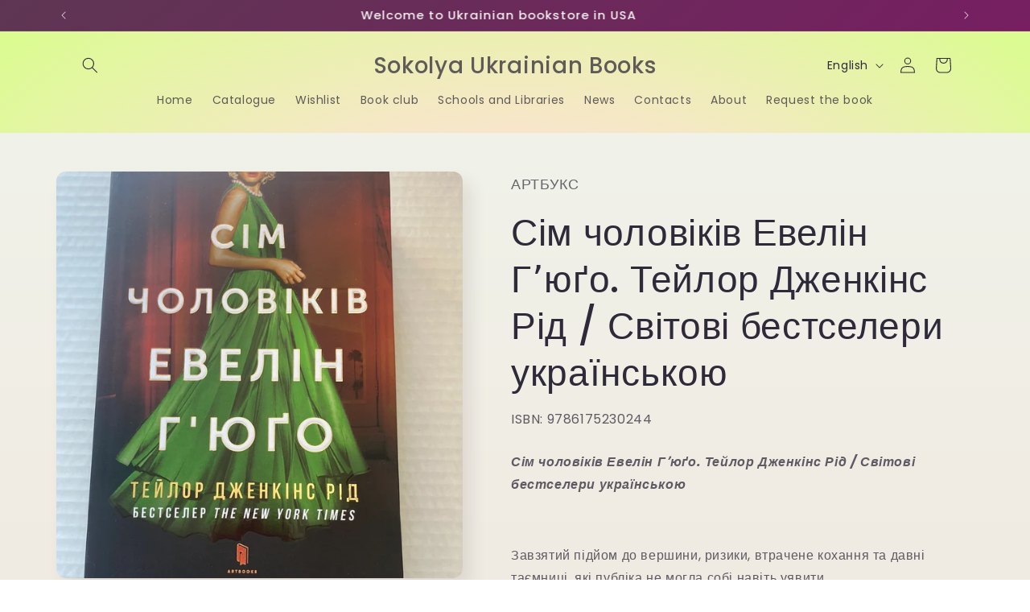

--- FILE ---
content_type: application/javascript; charset=utf-8
request_url: https://searchanise-ef84.kxcdn.com/templates.6W5e7j3n5m.js
body_size: 2408
content:
Searchanise=window.Searchanise||{};Searchanise.templates={Platform:'shopify',StoreName:'Sokolya Ukrainian Books',AutocompleteLayout:'multicolumn_new',AutocompleteStyle:'ITEMS_MULTICOLUMN_LIGHT_NEW',AutocompleteDescriptionStrings:0,AutocompleteItemCount:9,AutocompleteShowMoreLink:'Y',AutocompleteIsMulticolumn:'Y',AutocompleteTemplate:'<div class="snize-ac-results-content"><div class="snize-results-html" style="cursor:auto;" id="snize-ac-results-html-container"></div><div class="snize-ac-results-columns"><div class="snize-ac-results-column"><ul class="snize-ac-results-list" id="snize-ac-items-container-1"></ul><ul class="snize-ac-results-list" id="snize-ac-items-container-2"></ul><ul class="snize-ac-results-list" id="snize-ac-items-container-3"></ul><ul class="snize-ac-results-list snize-view-all-container"></ul></div><div class="snize-ac-results-column"><ul class="snize-ac-results-multicolumn-list" id="snize-ac-items-container-4"></ul></div></div></div>',AutocompleteMobileTemplate:'<div class="snize-ac-results-content"><div class="snize-mobile-top-panel"><div class="snize-close-button"><button type="button" class="snize-close-button-arrow"></button></div><form action="#" style="margin: 0px"><div class="snize-search"><input id="snize-mobile-search-input" autocomplete="off" class="snize-input-style snize-mobile-input-style"></div><div class="snize-clear-button-container"><button type="button" class="snize-clear-button" style="visibility: hidden"></button></div></form></div><ul class="snize-ac-results-list" id="snize-ac-items-container-1"></ul><ul class="snize-ac-results-list" id="snize-ac-items-container-2"></ul><ul class="snize-ac-results-list" id="snize-ac-items-container-3"></ul><ul id="snize-ac-items-container-4"></ul><div class="snize-results-html" style="cursor:auto;" id="snize-ac-results-html-container"></div><div class="snize-close-area" id="snize-ac-close-area"></div></div>',AutocompleteItem:'<li class="snize-product ${product_classes}" data-original-product-id="${original_product_id}" id="snize-ac-product-${product_id}"><a href="${autocomplete_link}" class="snize-item" draggable="false"><div class="snize-thumbnail"><img src="${image_link}" class="snize-item-image ${additional_image_classes}" alt="${autocomplete_image_alt}"></div><span class="snize-title">${title}</span><span class="snize-description">${description}</span>${autocomplete_product_code_html}${autocomplete_product_attribute_html}${autocomplete_prices_html}${reviews_html}<div class="snize-labels-wrapper">${autocomplete_in_stock_status_html}${autocomplete_product_discount_label}${autocomplete_product_tag_label}${autocomplete_product_custom_label}</div></a></li>',AutocompleteMobileItem:'<li class="snize-product ${product_classes}" data-original-product-id="${original_product_id}" id="snize-ac-product-${product_id}"><a href="${autocomplete_link}" class="snize-item"><div class="snize-thumbnail"><img src="${image_link}" class="snize-item-image ${additional_image_classes}" alt="${autocomplete_image_alt}"></div><div class="snize-product-info"><span class="snize-title">${title}</span><span class="snize-description">${description}</span>${autocomplete_product_code_html}${autocomplete_product_attribute_html}<div class="snize-ac-prices-container">${autocomplete_prices_html}</div><div class="snize-labels-wrapper">${autocomplete_in_stock_status_html}${autocomplete_product_discount_label}${autocomplete_product_tag_label}${autocomplete_product_custom_label}</div>${reviews_html}</div></a></li>',AutocompleteShowInStockStatus:'Y',LabelAutocompleteSuggestions:'Популярні пропозиції',LabelAutocompleteCategories:'Категорій',LabelAutocompletePages:'Сторінок',LabelAutocompleteProducts:'Товарів',LabelAutocompleteMoreProducts:'Дивитись всі [count]',LabelAutocompleteNothingFound:'Вибачте, нічого не знайдено для [search_string].',LabelStickySearchboxInputPlaceholder:'Що Ви шукаєте?',AutocompleteInStockBackground:'0288D1',LabelAutocompleteInStock:'В наявності',LabelAutocompletePreOrder:'Передзамовлення',LabelAutocompleteOutOfStock:'Немає в наявності',LabelAutocompleteFrom:'Від',LabelAutocompleteMore:'Більше',LabelAutocompleteNoSuggestionsFound:'Пропозицій не знайдено',LabelAutocompleteNoCategoriesFound:'Категорій не знайдено',LabelAutocompleteNoPagesFound:'Сторінок не знайдено',LabelAutocompleteTypeForResults:'Почніть писати для початку пошуку',LabelAutocompleteResultsFound:'Знайдено [count] результатів для',LabelAutocompleteDidYouMean:'Мали на увазі: [suggestions]?',LabelAutocompleteSeeAllProducts:'Дивитись всі',LabelAutocompleteProductDiscountText:'[discount]% знижка',ResultsShow:'Y',ResultsStyle:'RESULTS_BIG_PICTURES_NEW',ResultsItemCount:20,ResultsShowActionButton:'add_to_cart',ResultsShowInStockStatus:'Y',ResultsDescriptionStrings:0,ResultsUseAsNavigation:'links',LabelResultsProductDiscountText:'[discount]% знижка',ResultsProductsPerRow:4,LabelResultsSortBy:'Сортувати за',LabelResultsSortTitleAsc:'Назва: А-Я',LabelResultsSortTitleDesc:'Назва: А-Я',LabelResultsSortCreatedDesc:'Дата: Нові - Старі',LabelResultsSortCreatedAsc:'Дата: Старі - Нові',LabelResultsSortPriceAsc:'Ціна: Меншої до Більшої',LabelResultsSortPriceDesc:'Ціна: Більшої до Меншої',LabelResultsSortDiscountDesc:'Знижка: Більшої до Меншої',LabelResultsSortRatingAsc:'Рейтинг: Низький - Високий',LabelResultsSortRatingDesc:'Рейтинг: Високий - Низький',LabelResultsBestselling:'Бестселлери',LabelResultsNoReviews:'Немає відгуків',ResultsProductDefaultSorting:'created:desc',ShowBestsellingSorting:'Y',ShowDiscountSorting:'Y',LabelResultsTabCategories:'Категорії',LabelResultsTabPages:'Сторінки',LabelResultsFound:'Показано [count] результатів для "[search_string]"',LabelResultsFoundWithoutQuery:'Показано [count] результатів',LabelResultsNothingFound:'Нічого не знайдено для [search_string]',LabelResultsNothingFoundWithoutQuery:'Нічого не знайдено',LabelResultsNothingFoundSeeAllCatalog:'Ваш пошук "[search_string]" не дав жодних результатів. Look at [link_catalog_start]other items in our store[link_catalog_end]',LabelResultsDidYouMean:'Мали на увазі: [suggestions]?',LabelResultsFilters:'Фільтри',LabelResultsFrom:'Від',ResultsInStockBackground:'0288D1',LabelResultsInStock:'В наявності',LabelResultsPreOrder:'Передзамовлення',LabelResultsOutOfStock:'Немає в наявності',LabelResultsAddToCart:'Додати в кошик',LabelResultsViewProduct:'Дивитись детальніше',LabelResultsQuickView:'Швидкий перегляд',LabelResultsViewFullDetails:'Дивитись всі детали',LabelResultsQuantity:'Кількість',LabelResultsViewCart:'Дивитись кошик',LabelResultsShowProducts:'Дивись [count] товарів',LabelResultsResetFilters:'Скинути фільтри',LabelResultsApplyFilters:'Готово',LabelResultsSelectedFilters:'[count] обрано',LabelResultsBucketsShowMore:'Дивитись більше',LabelResultsInfiniteScrollingLoadMore:'Дивитись більше',LabelResultsPaginationPreviousPage:'← Попередня',LabelResultsPaginationNextPage:'Наступна →',LabelResultsPaginationCurrentPage:'[page] з [total_pages]',CategorySortingRule:"searchanise",ShopifyMarketsSupport:'Y',ShopifyLocales:{"uk":{"locale":"uk","name":"Ukrainian","primary":true,"published":true},"en":{"locale":"en","name":"English","primary":false,"published":true}},ShopifyRegionCatalogs:{"US":["14144995559"]},ColorsCSS:'.snize-ac-results .snize-description { color: #9D9D9D; }div.snize-ac-results.snize-ac-results-mobile .snize-description { color: #9D9D9D; }.snize-ac-results span.snize-discounted-price { color: #C1C1C1; }.snize-ac-results .snize-attribute { color: #9D9D9D; }.snize-ac-results .snize-sku { color: #9D9D9D; }div.snize-ac-results button.snize-button { background-color: #323232; }#snize-search-results-grid-mode span.snize-attribute { color: #888888; }#snize-search-results-list-mode span.snize-attribute { color: #888888; }#snize-search-results-grid-mode span.snize-sku { color: #888888; }#snize-search-results-list-mode span.snize-sku { color: #888888; }div.snize .snize-button { background-color: #0288D1; }#snize-search-results-grid-mode li.snize-product .snize-button { background-color: #0288D1; }#snize-search-results-list-mode li.snize-product .snize-button { background-color: #0288D1; }#snize-modal-product-quick-view .snize-button { background-color: #0288D1; }#snize-modal-product-quick-view.snize-results-new-design .snize-button { background-color: #0288D1; }div.snize ul.snize-product-filters-list li.snize-filters-show-more div, div.snize ul.snize-product-size-filter li.snize-filters-show-more div, div.snize ul.snize-product-color-filter li.snize-filters-show-more div { background-color: #0288D1; }',CustomCSS:'span.snize-out-of-stock {    background: #c6290b !important;}'}

--- FILE ---
content_type: application/javascript; charset=utf-8
request_url: https://searchanise-ef84.kxcdn.com/preload_data.6W5e7j3n5m.js
body_size: 19613
content:
window.Searchanise.preloadedSuggestions=['дитячі книги','українська класика','книги для дітей','стівен кінг','історія україни','агата крісті','українська література','гаррі поттер','для дітей','світові бестселери українською','казки для дітей','колін гувер','різдвяні книги','видавництво старого лева','дитячі книжки','різдвяна класика','роберт ґалбрейт','сучасна українська проза','kids books','террі пратчетт','тесс ґеррітсен','книги для підлітків','ілларіон павлюк','оксана забужко','біблія українською','євгенія кузнєцова','джулія дональдсон','шусть і шуня','я бачу вас цікавить пітьма','книги для малят','леся украінка','за перекопом є земля','детективи українською','макс кідрук','марія матіос','маленький принц','ліна костенко','люко дашвар','сергій жадан','світова класика','українські казки','книга еміля','крістін генна','ніколи не бреши','ребекка яррос','пенелопа дуглас','ірена карпа','андрій кокотюха','коллін гувер','катя бльостка','сім чоловіків евелін','саймон бекетт','українська поезія','украінська мова','артур дронь','малечі про інтимні речі','психологія для жінок','клуб сімейного дозвілля','ден браун','сара дж маас','іван франко','про любов','ліз томфорд','тарас шевченко','ще одну сторінку','світлана талан','атомні звички','дитячі казки','видавництво юлії сливки','джуді муді','кафе на краю світу','четверте крило','друзяки динозаврики','улюблені вірші','артем чех','василь шкляр','останній лист','дженні хан','іларіон павлюк','світова класика українською','голодні ігри','тіні забутих предків','франк тільє','фріда мак-фадден','переслідування аделіни','двір шипів і троянд','наш формат','nebo booklab publishing','ірен роздобудько','крилаті історії','локальна історія','читаємо розуміємо творимо','дженніфер арментраут','аркан вовків','тією горою є ви','горіха зерня','сучасна украінська','спитайте мієчку','емоційний інтелект','павло деревʼянко','великодня класика','ганна чубач','любовні романи','голлі джексон','кайдашева сімʼя','володар перснів','танці з кістками','різдвяні для дітей','дара корній','квіти для елджернона','люсі скор','життя після так','донато каррізі','місто підмогильний','моя війна','ольга кобилянська','купи собі той','усе що з нами навіки','улас самчук','володимир лис','тагере мафі','для навчання','художня література','сім чоловіків евелін гюго','василь стус','софія андрухович','виховання дітей','сестри річинські','дитяча біблія','за перекопом','іван багряний','гемінгвей нічого не знає','мишеня тім','рут веа','алі гейзелвуд','мирослав дочинець','перші марія олекса','софія яблонська','тамара горіха зерня','солодка даруся','трейсі вульф','для малюків','harry potter','сергій плохій','настільні ігри','сад гетсиманський','усе що між нами','андрій любка','48 законів влади','вище неба','так тобі треба','василь симоненко','гемінґвей нічого не','тореадори з васюківки','едіт еґер','конотопська відьма','in english','віктор франкл','огидне кохання','тисяча памʼятних','тіло веде лік','для малят','kids learning books','ірвін ялом','картки домана','щоденник слабака','брендон сандерсон','дівчина в тумані','disney books','переломний рік','джейн ейр','українська абетка','сергій пономаренко','1984 джордж орвелл','юлія сливка','стефані ґарбер','думай і багатій','лама лама','тімоті снайдер','як би він був','дитяча енциклопедія','ернест гемінґвей','мама му','дмитро кулеба','книги для дорослих','kids book','час майстрів','гаррі поттер і філософський камінь','танець недоумка','так ніхто не кохав','вік червоних мурах','томас манн','юрій андрухович','ребекка ярос','книги для навчання','багато книг','бестселери new york times','лоран гунель','юрій винничук','маленьке життя','сучасні романи','сара джіо','всеволод нестайко','жоель діккер','книги з саморозвитку','книги для 3 років','камінь ножиці папір','хімія смерті','книжка про роман','повернення додому','буквар читайлик','елізабет лім','vivat класика','іван нечуй-левицький','есенціалізм мистецтво визначати пріоритети','history of ukraine','брати капранови','чотири вітри','особисті кордони','зимові книги','усі твої досконалості','мовчазна пацієнтка','велика книга про тварин','олексій коваленко','гра престолів','казки на ніч','вівці цілі','король ку','дитяча література','василь кук','стіни в моїй голові','свен нордквіст','там де співають раки','людина в пошуках справжнього','одного разу розбите','василь федієнко','якби він був зі мною','мартин якуб','там де заходить сонце','не озирайся і мовчи','де моллі','фредерік бакман','голлі блек','про свободу','рейвен кеннеді','і будуть люди','валерій залужний','історичні книги','велика книга','читацький щоденник','святе письмо','місто дівчат','про все на світі','україна для дітей','неля романовська','валерій шевчук','дім на краю світу','дім для дома','любко дереш','дрібним шрифтом','незавершені справи','ніщо з цього не правда','анна грувер','астрід ліндґрен','дітям про украіну','маленькі жінки','книжки для дітей','звіяні вітром','вікторія амеліна','атлант розправив','брама європи','олена пчілка','якби він був зі','для батьків','микольцьове щастя','шевченко кобзар','українська проза','кулінарні книги','yakaboo publishing','шість багряних журавлів','залізне полум’я','вілла у сан-фурсиско','над чорним морем','неканонічний канон','снігова королева','код да вінчі','джек лондон','тато тато','коротка історія','фелікс австрія','віра агеєва','бородатий тамарин','настільна гра','книги для навчання читання','мій темний ромео','аксель шеффлер','minecraft українською','книги про кохання','українець джонатан','ґеррітсен асистент','радикальне прощення','для 2 років','про вагітність','жуль верн','провулок світлячків','світова література','валерʼян підмогильний','психологія грошей','покинь якщо кохаєш','для підлітків','шарлотта бронте','шарі лапена','книги про україну','зелене світло','про секс','нью йорк','лі бардуго','локвуд і ко','100 казок найкращі українські народні казки','лю цисінь','луїза хей','чорна рада','буремний перевал','сучасна проза','українська для дітей','харукі муракамі','сша любов','посібник з','найбагатший чоловік у вавилоні','коли впаде король','із крові і попелу','ми знайдемо','пеппі довгапанчоха','дейл карнегі','робін шарма','українська вишивка','моє будівництво','щенячий патруль','степан бандера','мистецтво війни','комплект книг','трон із скла','ольга саліпа','тарас прохасько','young adult','усе що ми забули','різдвяні книги для дітей','лист до миколая','елізабет гілберт','з віконцями','аліса в країні див','сюзанна коллінз','зимове сонцестояння','юрій іздрик','ервін мозер','шерлок холмс','дух і літера','дитячі книжки 2 роки','полювання на аделіну','правильне рішення','справа василя стуса','лісова пісня','я романтика','століття якова','сара маас','мої жінки','жінки які кохають до нестями','через я','психологія фінансів','cooking in','жінки що біжать з вовками','вибір едіт','книги про принцес','атлант розправив плечі','еріх ремарк','старого лева','вбити пересмішника','андрій курков','володимир ковцун','свекруха і невістка','for kids','емілі генрі','холодний яр','залізний генерал','ловець повітряних зміїв','виживуть пʼятеро','уроки хімії','забутих коцюбинський','андрій шевченко','голос арчера','українська класика для дітей','академія дошкільних наук','ні жива ні мертва','я богдан','з країни рижу та опію','рей бредбері','каріна саварина','робін гобб','подарункові книги','мілан кундера','джон ірвінг','зелена миля','михайло коцюбинський','джо аберкромбі','історія україни для дітей','магія ранку','джо диспенза','білий попіл','джейн остен','шалені авторки','пантелеймон куліш','майстер корабля','імені сковороди','про війну','юрій щербак','ірина фаріон','вибрані твори','пізнавальні книги для дітей','щоденник покоївки','книги до різдвяні','нічого не знає','про різдво','оніксова буря','тримай мене','наша європа','хроніки нарнії','українські народні казки','ми знайшли','гра в кота і мишу','артем чапай','чак поланік','портрет доріана ґрея','день що навчив мене жити','книги для дітей 5-6','гордість і','тривожні люди','софі оксанен','євген клопотенко','книжки дитячі','джордж орвелл','ростислав семків','християнські книги','що з тобою сталося','сто років самотності','найдорожче в житті','ґудзики та','анатолій дімаров','наталія ясіновська','перший вінок','генрі керол','граф монте-крісто','книги для хлопчиків','комікси українською','посібники для вивчення української мови в сша','погляд медузи','енн із зелених дахів','іди туди де страшно','біблія сучасний переклад','у нас завжди буде літо','нова радість стала','книги про бізнес','про це','сергій жадан інтернат','джейн остін','дитячі книги від 4 років','чоловік на ім\'я уве','трон зі скла','я змішаю твою кров із вугіллям','розамунда пілчер','і зійде крига','я вмію','до себе ніжно','емоції ґастона','хіба ревуть воли як ясла повні','фінансову грамотність','історичні романи','bilingual book','донна тартт','гіпотеза кохання','чарльз дікенс','курт воннегут','сила моменту тепер','персі джексон','улюблені казки','ну просто','володимир винниченко','маленькі дослідники','літопис сірого ордену','айзек азімов','корисні казки','хто ти такий','перехресні стежки','сила волі','марко вовчок','сліди на дорозі','григорій сковорода','крадійка книжок','якщо кохаєш','пісня дібров','до зустрічі з тобою','багатий тато','гора з','дід кола','стоїцизм на кожен','віктор гюго','хто що їсть','ольга токарчук','я люблю тебе','буквар читай','диявольська ніч','микола гоголь','володар мух','книги колін гувер','цілуйте мене міцно','жінки що біжать','бруно ферреро','жінка в','вірші для малят','григорій квітка-основʼяненко','мова меч','у пошуках','записки кирпатого мефістофеля','оксана лущевська','спогади про нього','дитяча психологія','жовтий князь','часу немає','казка про калинову','жінці можна довіряти','ярослава литвин','микола бажан','умберто еко','з нами житиме еласмотерій','дарина гнатко','михайло грушевський','упа історія нескорених','ребекка кван','наталена королева','кадзуо ішіґуро','5 мов любові','сара дж м','мулле мек','а баба галамага','марсель пруст','всі книги','дон кіхот','видавництво ранок','відьми з варде','еріх марія ремарк','саллі гепворт','пола гоукінз','голландський дім','шукачі мушель','завдання для дітей','шлях до свободи','історія україни таблиці та схеми','роман іваничук','якщо ви','архіви кгб','сьєрра сімоне','і слід','чарівник країни оз','місто півмісяць','катерина бабкіна','private needs explained to kids','про виховання','бодо шефер','джон кехо','про виховання дітей','дитяча класика','із життя','тейлор дженкінс','жінка у','школа чарівних тварин','детективні історії','кишеня повна','усе що тільки між нами','крижане серце','english version','панас мирний','хороша дівчинка','видавництва віхола','антологія української поезіі хх ст','українське фентезі','подарункова українська класика','те що видно звідси','за ситуаціями','галина пагутяк','шовкова пані','маруся чурай','володимир станчишин','світанок малібу','киці мандрівниці','людина що','як ви своє життя','класика українська','books for toddlers','енциклопедія для','надійка гербіш','кіт в чоботях','життя хлопця','фредрік бакман','дівчина з ведмедиком','вірджинія вульф','впевненість у собі','таня гуд','франц кафка','павло белянський','марк твен','розвиваючі для дітей','мене не','велика дитяча енциклопедія','джордж мартін','святкові галицькі пляцки леся кравецька книги з української кулінарії та випічки','книги про війну','ловець у','кристал бук','вахтанґ кіпіані','микола хвильовий','бунт проти імперії українські шістдесятники','краще ніж у фільмах','петсон і фіндус','емоційний інтелект у дитини','захар беркут','тенета війни','дитячі книги 3 роки','blw прикорм','ірина грабовська','юлія ярмоленко','юлія ілюха','там де немає бога','дорослі дівчата','дівчина у потягу','квантовий воїн','подорож душі','роман голубовський','на фермі','читати дітям','з васюківки','фенні флеґґ','бріанна вест','олександра орлова','ведмеже місто','цікаві книги','це почалося','для найменших','з наліпками','якою я була','кава з кардамоном','людина розумна','видавництво видавництво','і все змінилося за','рупі каур','нечуй левицький','книги для малюків','він повертається в','герман гессе','різдво у великому дереві','the ukraine','незавершений рукопис','книги для розвитку','не народжені для війни','януш корчак','перед сном','мій прапор','дарія цвек','ніл ґейман','як я дорослішаю','жінки які з','загублений принц','ukrainian bible','записки українського самашедшого','робочий зошит','цікаві історіі','олександр дюма','сьоме літо','цілий рік із','монах який продав','жорстокий принц','роберт сапольскі','штучний інтелект','джон стейнбек','мандрівки душі','збірка казок','велика глушина','киця миця','метелики на шпильках','юрій шевельов','а все-таки прийди','кайдашева сімя','халеда госсейні','список для читання','за маму за','острів скарбів','фріда мак','кобзар для дітей','двір холоду','остап вишня','казка про калинову сопілку','дикий робот','children book','роман шухевич','українська мова для дорослих','новий завід','психологія впливу','нора робертс','будинок старлінгів','страшенно голосно','світ почуттів та емоцій','англійська мова','патрік ротфусс','українська класична художня','дім з через','чорні водяні лілії','рідна мова','біблія для дітей','розмови з','сучасна українська література для підлітків','мотиваційні бестселери українською','для стосунків','from and','марк лівін','я ворон','книги для дітей 8-9 років','енциклопедія для дітей','дитячі вірші','світло згасло','where the','ukrainian best books in us','мова і','як в любов','історія сша','лист на різдво','ігри у які грають люди','адвент календар','володимир рафєєнко','про спорт','графічні романи','шлях до себе','бог завжди подорожує інкогніто','перші слова','36 і 6 котів','451 за фаренгейтом','for learning','нечиста сила','ірина вільде','данило яневський','ярослав грицак','stories for children','легенди україни','зникла жінка','це те що вас зцілить','дякую що','правопис украінськоі','як знайти лева','браян трейсі','агатангел кримський','історія без','подорож ученого доктора','три мушкетери','танго смерті','український націоналізм','список запрошених','білі мухи','ми починаємо з кінця','що зі мною','абрикосова книгарня','сучасні українські детективи','кассандра клер','молода дружина','українські народні','це кохання','книги для самих маленьких','історія україни на','антонія шелепило','наталія гурницька','перший зуб','місто вітрів','люби себе','ювал ной харарі','екгарт толле','три товариші','книги про киів','книга тигролови','степан процюк','лорен робертс','робочий зошит з математики','історія україни від діда свирида','пологи вагітність','обіцянка дракона','мемуари гейші','щасливе місце','таїс золотковська','дім між','магнолія паркс','шлях королів','мій ромео','ті що співають','бодьо вимовляє перші слова','річний курс','мрія про','12 правил життя','ніколас спаркс','татусева книга','маргарет етвуд','тринадцята казка','зламані речі','вавилонська бібліотека','самостійний малюк','вінстон черчилль','тіло секс шлюб історія інтимних стосунків в українських традиціях','пісня льоду і полумя','чорний ворон','дорослі діти','про тварин','село не люди','сашко дерманський','стівен кінг казка','квітнева відьма','для дівчаток','жінка яка','люсі монтгомері','депресія прокляття сильних','джо наварро','однією під','книжкові хроніки','між нами','і все змінилося','туди де страшно','невигадані історії','моє бажання','книги для дітей a до 2','навчання по','укр мова 1 клас','як вдихнути вільно','настінний календар','скотт фіцджеральд','інтерактивні книги','це наш світ','шерлок голмс','дитячі бестселери','казки під ялинку','деніел кіз про','галина крук','гордість упередження','смурфи і','людина яка','як будувати','як написати книгу','гість на різдво','оліві блейк','ґудзики та мереживо','ті що співають у терні','мобі дік','від нервів','кафе на краю','людина в пошуках справжнього сенсу','василь махно','олена теліга','чорний лебідь','ukrainian folk fashion','матері вам не','дорога додому','не то на','сутінкова сага','арістотель і данте розкривають','я хочу читати','нові стоїки','це різдво','місто самоти','джоан гарріс','пригоди тома соєра','але ж ти любила','неймовірні детективи','для дітей 8 років','books for kids','крізь дзеркала','гамбіт крадіїв','історія емоцій','теплі історії','класика для дітей','книга підлітків','мелодія кави у тональності кардамону наталія гурницька','книга казок','а що бог їсть','чі однієї киці','книги для дошкільнят','таємне життя','тією горою є ти','казка про старого лева','олена стяжкіна','григір тютюнник','іван котляревський','дівчина яка мовчить','набір книжок','казки у віршах','та дівчина','роберт грін','сара дж','чарівні істоти','туве янссон','біблія для','дофамінове покоління','музей покинутих секретів','for adult','як завоювати','готуємо в','подарунок на все життя','божественна комедія','війна за реальність','простими словами','світові бестселери українською для дітей','театр у кишені','книжки для малюків','з емоціями','застеляйте ліжко','тисяча поцілунків','щасливі люди','королівство плоті','район д','синдром самозванця','мед для мами','сила звички','сім смертей','джохар дудаєв','нові книги','поцілунок у парижі','ага крісті','день народження','за перекладом є','знищ мене','розстріляне відродження','як козаки україну боронили','чорні вівці','оун упа','мирослав лаюк','батько батько','таємний сад','наукова фантастика','я поруч','для дошкільнят','елена ферранте','ю несбьо','джоджо мойєс','по складах','кіт лікар','салман рушді','ніколи не','любов до себе','як читати українських','ерік берн','дім на краю','двір шипів','я за тебе','ірвін велш','погляд кохання','та що біжить','мене звати','вік і лік','українська мова 2','українська мова 1','книги про лама','best ukrainian books','якщо ви розкажете','про мистецтво','казка про','історія української','disney украінською','казки під','галицькі пляцки','календар на','і не які це не','саша козлов кубик','різдвяні казки','книги з віконцями','українські традиціі','борис віан','моє щасливе життя','егмонт україна','не чіпай то на','метью перрі','маленька соня','принцип втручання','українські звичаї','книга з розвитку','я померла в','ренсом ріггз','дуся і поросятко','ніч після','ольга войтенко','леся кравецька','шоу мен','медицина доказова','ні жива','гнат хоткевич','йогансен майк','пригоди у лісовій школі','анна вест','пляжне чтиво','марк аврелій','катерина самойленко','українська вишиванка','стівен р кові','класика української літератури','українські автори','банда піратів','світова історія','еріх фромм','українська кухня','книги нобелівських','казки ан','все закінчиться на нас','новий заповіт','тейлор дженкінс рід','розумний кишківник','соловей крістін','мистецтво україни','добрі передвісники','різдвяна історія ослика','про школа','про любов і школа','листи до сина','класика видавництво','гра у','опівнічна бібліотека','і дзін','ліз бурбо','валер\'ян підмогильний','олександр михед','хто це','таня малярчук','курс української','щоб не було','пригоди бодьо','дивовижні пригоди в лісовій школі','мистецтво говорити','ходи до бабці обійму','джонатан страуд','кожен з нас диво','сила підсвідомості','жінки пишуть','коротка історія релігії','антін мухарський','українська фантастика','світлана тараторіна','анатомія для','нотатки ненависті','мама по','хто де живе','джен остін','розвиваючі для','пітер пен','дмитро павличко','ігри і казки','віктор домонтович','доктор серафікус','укр автори','видатні діти','вірші з бійниці','видавництво сливки','олег сенцов','як говорити щоб','збірка кобзаря','українська література 10 клас','yuliya yarmolenko','енциклопедія про','духовна література','війна двох королев','вірші для дитячі','подолати минуле','ірина сонечко','пори року','сільські історії','торбен кульман','правила будинку','книги для дітей про украіну','велика енциклопедія','туди де','коли тіло','зараз щось як','карлос пасос','чому нації занепадають','як у казці','не фан','дім солі','японська література','ні не','станіслав лем','чарлі і шоколадна','джордан пітерсон','книги для немовлят','без ілюзій','вчитися читати','її прокляття','книга нова','книги для жінок','у лісі','так війну','усе про','майже хороші','ідеальна пара','дзвінка матіяш','тарас мельник','кримський інжир','як писати','мілєнко єрґович','36 і 6 котів-детективів дитяча література від українських авторів','шлях до','шах і мат','нік баттерворт','lesya ukrainka','керолайн кепнес','це ок якщо ви не ок','це те що вас','моя боротьба','владислав івченко','зникнення аптекарки','valeriy zaluzhny','за є земля','тінь і','8 правил кохання','вовк у трусах','володимир вʼятрович','пенелопа скай','блейк крауч','червона шапочка','половина жовтого сонця','міфи і','сатанинські вірші','якби ж я','усі мої','перший клас','я є','я бачу вас цікавить','там де','різдвяне бажання','богдан коломійчук','галина вдовиченко','дім дивних дітей','казки по','наполеон гілл','вісім релігій','тамара доця','артур гейлі','усе що тільки','щоденник у','анна франк','книги від відомих людей','для дітей про украіну','якщо всі кі','убивчий холод','еліас галлер','як знімати','тисяча осяйних сонць','місто скла','підлітків українською','пес на','без тебе','де шукати диво','юлія костенко','мене не зламати','джо гілл','світова проза','від а до я','книжки для дорослих','мануель і діді','історична проза','раз і назавжди','щенята рятують','різдвяна ніч','гнів і','дитячі книги з','міфи греціі','пригоди кота бориса','погані хлопці','правила будинку сидру','казки для дітей з','під подушку','жінка яка з','сага про ангелів','мумі троль','керол двек','дар едіт','петро франко','різдвяні історії','дитячі подарункові','гайда до','зарубіжна класика','дитячі українські','він повертається','собор паризькоі','донато каріззі','мишеня тім не хоче спати','драма дитини','наша дівчинка','хто поцупив','янголи і демони','умови не мають','гордість і упередження','залишся якщо кохаєш','якої не було','джеймс дешнер','english-ukrainian dictionary','невеличка драма','про шахи','шеррі даскі','бруно ферреро 365 коротких історій для душі','олег ольжич','останні на землі','жив один кіт','мама й син','анатоля люборацькі','я дозволила тобі піти','думай та багатій','книга малюка','за двома зайцями','серце буде розбите','коли тіло каже ні','тролейбус номер 15','еміль і марго','хлопчик у смугастій піжамі','дитя землі','мозок і','казки для найменших','любов і повага','дорога на асмару','читаємо про україну','сергій осока','коти вояки','спогади надії','хто справу','частини тіла','писати літери','українське мистецтво','сестра зірок','за маму','кіт серед','зошит в','доля в кров','водяні розмальовки','життя з метою','вовк шлях до','олександр олесь','долорес клейборн','про війну в украіні','сусідська угода','рецепти для малюків','кульбабове вино','сині води','voices of','справа аляски','запах смерті','дісней українською','з вовками','психологічні трилери','страшенно голосно і неймовірно близько','що б не було','рік в ожиновому','чорнильно-чорне серце','корчма на перехресті','я працюю на цвинтарі','перші кроки','жінка на','дім з','тільки нікому про це не кажи','принцеса яка','хто там','і книги','гарпер лі','віддана за','вбивство у східному','кохання та','про безпеку','сидить навпроти','змія і голуб','сучасна іноземна','книги для найменших','колгосп тварин','лихо з','хто такий','богдан лепкий','за маму за тата','перша книжка малюка','ліза та її сни','книги для дітей 1-3 роки','все заради гри','хімія кохання','видавництво школа','все те незриме','тонке мистецтво','витоки українська культура','королівство плоті і вогню','ольга куждіна','енн з принца','книга для дітей','ходить гарбуз по городу','анатолій дністровий','поклик з могили','кувала зозуля','my ukraine','статеве дозрівання','крістелль дабос','як розмовляти','посібник для','джуді муді лікарка','у серці літака','мова тіла','пригоди хлопчика','україна історія з грифом','зоряні війни','велика книга почуттів','перші слова малюка','марія примаченко','ґіліян флінн','українська міфологія','дитя шторму','остання бібліотека','управління гнівом','на добраніч','а все таки прийди','це вам не','бібліотека з аушвіцу','100 цікавих фактів','іван андрусяк','історія америки','ведмежа паддінгтон','рік рубін','стосунки в родині','зроби це зараз','в країні сонячних','книжкова хата','моя подруга','у війни не обличчя','грася олійко','про що він мовчить','the of europe','christmas ukrainian','сто років','шлях до рабства','що біжить з вовками','біблія для молоді','максим риль','ці порожні обітниці','довга дорога','чи правда','agatha cristie','над прірвою','не озирайся','читаємо по складах','філіп пулман','еш і','жінка яка має план','лис микита','вірджинія вулф','вільний час для','час для мами','арнольд шварценеггер','шелбі мегʼюрін','і шуня','в небі','українська для іноземців','поза межами болю','кольоровий зріз','добрі новини з аральського моря','go go','багряна королева','ожинова зима','де моя мама','володимир вакуленка','на західному','люди на каві','forest song','моє дивовижне','детектив тім','без зусиль','підручник з мови','дорогою ціною','вересова міль','майстер і','кожен може','відомі люди','моя перша книга','біле ікло','дитячі книг','зарубіжна література','мартин джонатан','коли спалахне','записки кирпатого','не вагітна','остання зупинка','ганна улюра','бунт проти імперії','жінки з','книга для першого читання','вікторія шваб','тараса шевченка','таємна історія','коли серце','як перестати','маленька одноріжка','моя упа','пʼять мов любови','як би він','med goblin','українська поетична антологія','сімейна гра','джоан роулінг','потяг прибуває за розкладом','наліпки для малят','як читати українську літературу','шпигун і','потяг прибуває','більше ніж тіло','сад кісток','жінки з венери','руслан горовий','по той бік','як говорити з дітьми','як розпізнати брехню','книжки з наліпками','вечір у стамбулі','кетлін гарріман','як відновити','навчальні книги','книги для дівча','історичні романи про','зубки малюка','відкрийте цю книжку коли','наталія чуб','цього літа я стала вродливою','якби я ж сказав','дім в се','донька пастора','про школу','how to win','лев старий','деякі роблять','дітям по','ен рід','неймовірні фотографії','загублений світ полісся','книги англійською','людина яка бути','арт бук','ольга навроцька','я і тато','легенди львова','дитячі книги про різдво','нова школа','марина пономаренко','злочин року','малятам про','game of','хто зробить','будь версією','brief history of','олег криштопа','коли я сумую за','едрієнн янг','найдивовижніший року','фінансова грамотність','мати або бути','емілі бронте','я вірю у свої','діти 2 років','друга світова','татові на щодень','лють алекс майклідіс','27 днів до різдва','learning ukrainian','таємні до','утрачена честь катаріни','пригоди чиполіно','мій прапор запісяв','кеті гадсон','качай класика','єва сольська','святий миколай','тіло памʼятає','ірвін шоу','жінки свободи','мова драконів','останній дім на безпечній вулиці','українська мова для іноземців','різдвяні для дітей 3','айн ренд','хрест і','ніч вогню','книжка про роман 12','книжка про романи','не моя історія','словник англійськоі','ти моя','віра курико','гемінгвей нічого','різдвяна подорож','про український одяг','історичний україни','ніколи не бреши фріда','на імʼя уве','мова рухів','коли оживають','дім єви','цієї ночі','бідний тато','world war 2','святкова бібліотека','сімʼя від а до я','випадок із рейчел','дитяча психологіі','що приховує ліс','кумедна історія','горліс горський','практичний посібник','найкращі різдвяні','об’єднай мене','алгоритми життя','як пізнати','англія англія','рідна англія','умови контракту','казки баби гавришихи','щоденник для читачів','лев для','моя перша біблія','детальки лего','книги клайва льюіса','ван піс','шкодуючи за тобою','романтичні книги','хто сховався у лісі','таємне товариство','свобода від','ґарсія маркес','книги про їжу','ніч перед різдвом','projector publishing','мишеня тім думає лише про себе','за колючим дротом','останні дівчата','коли ти будеш','що це взагалі таке','бізнес для початківців','по ту','над прірвою іржі','українська містика','мишеня тім вередує','мишеня тім говорить неправду','демі мур','сучасні детективи','я ніна','ніби ми злодіі','запашні історії','нормальні люди','sapiens людина розумна','дім вогнів','сідні шелдон','українські вірші','любов до себе ключ','скарбничка історій','хто росте у','for 13 years old','закони людської','богуміл грабал','класика від видавництва віват','the city','короткий курс','валерій пузік','ліки від кохання','ніта проуз','микольцове щастя','оксана луцишина','як розуміти класиків','веселі вірші','поворот ключа','ґреґ маккеон','неправильний вибір','ігор калинець','так сказав','ukrainian cuisine in 70 dishes','чуття і чуттєвості','нова проза','стівен кові','денис казанський','10 казок на ніч','не вірте всьому що думаєте','ірина карпа','у пошуках втраченого','має померти','осінь в','загадка 622 номера','поруч з нами','книжки для дітей 6','українська в сша','книги для дівчаток','бльостка катя','напрочуд кмітливі','євгенія подобна','анна ярославна','кайдашева сім\'я','марія савчин','розмова з','корона з позолочених','джессі бертон','список шиндлера','ліза теркерст','за лаштунками імперії','олесь ільченко','ярмарок суєти','казка пазл','усі мої рани','дзен життя','ганс християн андерсен','брати грімм','востаннє коли я','кохання під час холери','стефані арчер booktok-сенсація','робочий зошит клас','райлі сейґер','колискова для','дім для дому','саме час знову','північний полюс','дитячий книги','всі мої','наталка доляк','пані боварі','це сталося влітку','сила думки','мереживо долі','сестра місяця','без грунту','дім і','джозеф геллер','багряні ріки','роня розбійника','школа монстрів','оксана була','рейчел брайт','видавництво небо','мій таєм','маркіян шашкевич','веселі цифри','олівія ленг','анатомія людини','троє і одна','срібний снігопад','олександр ірванець','переломний момент ніл шустерман','зазирни у віконце','клуб 5 ранку','meridian czernowitz','in the heart of the','ліса джуелл','джон апдайк','вбивайте усвідомлено','володимир аренєв','всьо чотко','скоропадський і крим','хочу всьому','віршики для дітей','вчимося писати','українські світи','з у сім','радомир мокрик','10 казок на ніч про пригоди','двір мороку','у садку','усі персонажі','з країни та','кора райлі','в карпатах','краще не','андрій чайковський','лев у не','для домашнього','джон маррс','на західному фронті','українська мова 2 клас','набої для','наше спільне','обряди та традиції','сила відпустити','кров і попел','чому він це робить','кобзар дитячий','боже ти є','другий клас','чарівний ліхтарик','ігри у які грають','там де живуть книжки','шевченко питає','яскраві кольори','мої перші цифри','дім на горі','томас гарріс','книги про','чорнобильська молитва','гра настільна','шусть і','від 0 до 1','книги дитячі 5-6 років','доторк темряви','ідеальна незнайомка','гектор лис','world kids bestseller in ukrainian','що у горщику','у напрямку до','нова земля','кухня часу','емі гармон','мої думки','пес патрон','за сестрою','усі в цьому','молитва за','невгамовні мерці','чуєш коли','евелін гюго','логічні ігри','підгорілі пончики','кров людська','is the new','секс кінг','стефені маєр','робін норвуд','крістін генна влучно','леся українка книга для дітей','марк менсон','усе про твоє','шляхетна кухня галичини','жан-крістоф ґранже','від до величного','бог завжди','і першим','мій темний','і знайдеш ти скарб','пригоди незнайка','про можу','підготовка до','соло для соломії','сара пірс','як це відбувається','ешлі елстон','шум і','читаю про','велика книга казок','моя темна ванесса','природа всіх','луїза пенні','карибська таємниця','за спиною','myroslav dochynets','мої перші слова','як працюють емоціі','алекс астер','як бути','як стати','розумію тебе','таборові діти','лінива геніальна','як митець','карти на стіл','малюки динозаври','життя спочатку','про гуцулів','українська народна','апельсин у калюжі','там де водяться','шістка воронів','мудрість жінки','павло глазовий','для тата','шумовиння днів','велика ілюстрована книга казок','моя вина','не мене','кузьма скрябін','найдовша подорож','світ не створений','мистецтво на все','ритм життя','з тобою я','опис очікується','біблія з','сім місяців','ольга карі','звідки беруться діти','портрет доріана','перша брехня','ми українці ми в','три любові','книголав для дітей','children books','ден аріелі','дім в якому','вік червоних','емма андієвська','як виміряти','катерина міхаліцина','красуня і','алекс кабрера','проблема трьох','вітрова гора','книга балтиморів','сумні історії які','джон грей','акім галімов','вечори на хуторі поблизу диканьки','вітер у вербах','на роботі','гроші від гітлера','все починається не з тебе','книга love','як говорити','збірки віршів','країн мозер','книга року','розвивальні книжечки','книги про дітей','час до сну','біблія старого','усе як завжди','літопис упа','історія україни для дорослих','далай лама','генрі марш','просто діти','історія європи','бабин яр','мовчання ягнят','ореста осійчук','джилл барклем','місто жінок','для немовлят','граф мон','віталій запека','тамара зерня','правда про справу','від тичини','філіппа перрі','підготовка до школи','дивних міст','бог діє ніжно','це сталося','тією горою','колекція діснея','букова земля','іди туди','посеред світу','сонце сходить','усе що з нами','я побєда і берлін','письма любові','усе що','гра в брехню','жінці можна','казочки на кожен день','якщо всі','в одну двічі','історія для дорослих','гидке каченя','втеча у часі','сім чоловіків','одинадцять помідорів','чому мені','тарас бульба','едуард андрющенко','the lost','долати страх','агент з','відьми з конотопа','дари що нас','життя чака','остап українець','oksana lushchevska','золотий жук','три сили','як читати книги','листи з того','сучасний український','мирослава кирильчук','остання любов','казки різдва','на 3 років','привіт печале франсуаза саґан','ліра одн','поліна кулакова','леся українка давня казка','мама на','кг про','до маяка','шоколадний кіт і цукеркова відьма','по зіркам','це книга','кістки серця','пригоди сіросмуга','історія україни у','анни франк','художні книги','книги про україну дитячі','доки кава','клуб мефісто','стівен кінг куджо','як будувати стосунки','о милий доме','в пошуках','як собаку','хлопчик якого','вбивство на','не місце для','прадавнього лісу','теодор драйзер','лети собі','повість минулих літ','гаррі поттер і','дитяча енциклопедія сонячної системи','жінка його мрії','кумедні вірші','флінн загублена','проблема спінози','чарівні істоти українського міфу','скелети і кістки','як жити з','розстріляного відродження','я школяр','норвезький ліс','про футбол','як вижити','книга емілі','фінальний епізод євген положій','ричард шеперд','дари волхвів','восьме життя','брати капран','мій недосконалий','анна малігон','перрі філіпп','психологія стосунків','дама з долини','серце з перцем','сестра ночі','гаррі поттер і прокляте дитя','думай багатій','шусть і шуня велика книжка слів','фантастична історія','бодьо в селі','служниця спостерігає','зазирни в моі','те що ми','гаррі поттер і п','стівена кінга','під сатурна','кн голав','різдвяна пісня дікенс','ісус промовляє','дозвіл на почуття','загублений світ','дитячі книги 3','конституція україни','перші звуки','українська мова без табу','дивовижне тіло','муля й манюня','вірші українки','нарис історії україни ярослав грицак','колін гувер кохання','усе що я знаю про кохання','генерал кук','історія українського козацтва','утрачена честь катаріни блум','американська історія','церковні книга','ульф старк','чому чикаго','документи козацтва','криги для','кейт еліс маршалл','як казати ні','коли завмирає','секрет служниці','битва за соборність','джеймс робінсона','уляна кравченко','хлої волш','щоб у 16 не було','під куполом','найкращий посібник','дизайн життя','олена м','роберт тарагуд','стефані арчер','гра з вогнем','лісовий бог','мяка обкладинка','про братика','діткам про','легендарій дивних міст','її смертельна','перша книга про','тіло все пам','таємниця різдвяного мишеняти','хлопчик який','дж к роулінг','біблія дитяча','знайти тебе на','сніг у флоренції','подарунок на різдво','все про тварин','свійські тварини','ukrainian language','бодьо в лікаря','kids bibles','що звʼязують','сучасна українська поезія','звичайні люди не','відьма в','різдвяні традиції','видання толкіна','андрій семянків','ми були','ловці світла','детектив цап','ван гог','жіноча психологія','для дітей 2 роки','думай як мільйонер','мідноголовий демон','святкові пляцки','перший день','білченя його друзі','шість і','що роблять','велика книга історій','шеррі даскі рінкер','дитячі різдвяні','я значить я','це вже не','довкола світу за','світу за 80','життя після життя','день народження привида','класика дитячої літератури','дитячі книги 6 років','абетка малкович','як зайчик','пальці поміж піском','коли небо','кроличка пейслі','не бійтеся','людина в справжнього','що таке українська література','керрі маніскалко','справжня магія','роман горак','історія про різдво','етнографічні групи українців карпат бойки','кімнати естер','навігатор з історії україни','ми на','віталій кириченко','книжки для дітей 3','аптека ароматів','коли я вдома','малим дітям про все на світі','брюс лі','різдвяна пригода','ukrainian kitchen','мої перші','саша войцехівська','гріх на','коллін гу','книжка з детектив','всі або ні','краще ніж разом','valse melancolique','про сон','володимир рутківський','сучасні світові бестселери','the diary of a','чоловіки з','три листки','як не давати себе','коли я','миш і','імʼя рози','у часі','як панди','генрі міллера','генрі міллер','нацист і психіатр','знову і знову','щоденник пам\'яті','українці у світі','микола джеря','оживи казку','квіти біля','життя яке на нас','про львів на','перемога у за свої'];